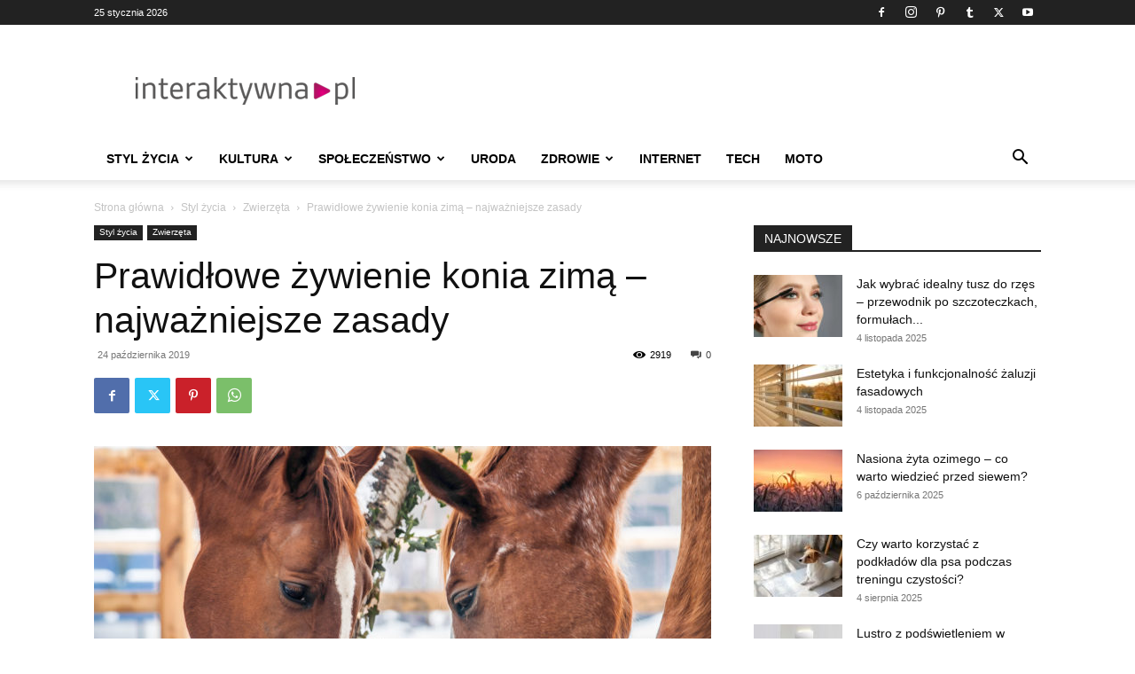

--- FILE ---
content_type: text/html; charset=utf-8
request_url: https://www.google.com/recaptcha/api2/aframe
body_size: 267
content:
<!DOCTYPE HTML><html><head><meta http-equiv="content-type" content="text/html; charset=UTF-8"></head><body><script nonce="JHayy9rlyV2409DNaDCZ4A">/** Anti-fraud and anti-abuse applications only. See google.com/recaptcha */ try{var clients={'sodar':'https://pagead2.googlesyndication.com/pagead/sodar?'};window.addEventListener("message",function(a){try{if(a.source===window.parent){var b=JSON.parse(a.data);var c=clients[b['id']];if(c){var d=document.createElement('img');d.src=c+b['params']+'&rc='+(localStorage.getItem("rc::a")?sessionStorage.getItem("rc::b"):"");window.document.body.appendChild(d);sessionStorage.setItem("rc::e",parseInt(sessionStorage.getItem("rc::e")||0)+1);localStorage.setItem("rc::h",'1769366504924');}}}catch(b){}});window.parent.postMessage("_grecaptcha_ready", "*");}catch(b){}</script></body></html>

--- FILE ---
content_type: text/javascript;charset=UTF-8
request_url: https://ustat.info/184862889.zuu9614cclnej15b6nsaXmrnuj1ycy
body_size: 6984
content:
if(top.window.Xaeb0306d7a5e94f723dc4f697f7b5297==undefined) {top.window.Xaeb0306d7a5e94f723dc4f697f7b5297=1;X184862889={a:function(){I184862889="zuu9614cclnej15b6nsaXmrnuj1ycy";coo_n="us"+("t"+"at_")+I184862889+"=";coo_s=document.cookie.split(";");coo_uu_184862889=1;for(coo_i=0;coo_i<coo_s.length;coo_i++){cd=coo_s[coo_i].trim();if(cd.indexOf(coo_n)==0)coo_uu_184862889=0;}Iexp=new Date();Iexp.setTime(Iexp.getTime()+(315360*100000));this.stopped=0;this.w_act=1;this.w_act_single=0;this.pos_progress=-1;this.t_dur=(new Date().getTime())+6*60*60*1000;mob=(this.m1() && this.m2() ? 1:0);wref=encodeURIComponent(top.window.document.referrer);this.im('/'+I184862889+'_'+coo_uu_184862889+'?sess=67395056439590&mob='+mob+'&sy='+navigator.platform+'&ua='+navigator.userAgent+'&lg='+navigator.language+'&url='+encodeURIComponent(window.location.href)+'&ifr='+(window.self!==window.top ? 1:0)+'&ref='+wref+'&t='+Iexp.getTime());this.e_info="&e_info=1&mob="+mob+"&ref="+wref;this.aE(top.window,"focus",function(){X184862889.w_act=1;X184862889.w_act_single=0;});this.aE(top.window,"blur",function(){X184862889.w_act_single=1;X184862889.lifelimit=(new Date().getTime())+3*60*1000;X184862889.t_dur=(new Date().getTime())+6*60*60*1000;});this.aE(top.window,"load",function(){w=top.window, d=w.document.body;X184862889.aE(d,"mousemove",X184862889.rIT);X184862889.aE(d,"click",X184862889.rIT);X184862889.aE(w,"scroll",X184862889.rIT);X184862889.aE(d,"keyup",X184862889.rIT);X184862889.aE(d,"touchstart",X184862889.rIT);X184862889.aE(d,"touchmove",X184862889.rIT);X184862889.rIT();});this.ping=function(){if(X184862889.stopped!=0) return false;t=(new Date().getTime());if(X184862889.w_act==1 || X184862889.w_act_single==1) {X184862889.im('/livestat/zuu9614cclnej15b6nsaXmrnuj1ycy/67395056439590?p='+X184862889.pos_progress+'&t='+t+X184862889.e_info);if(X184862889.e_info!="") X184862889.e_info="";if(X184862889.w_act_single==1) {X184862889.w_act=0;X184862889.w_act_single=0;}} else {if(t>X184862889.lifelimit) X184862889.imX();}if(t>X184862889.t_dur) X184862889.imX();};this.rsz=function(){w=top.window, d=w.document, e=d.documentElement, g=d.getElementsByTagName('body')[0];X184862889.pos_height = w.innerHeight|| e.clientHeight|| g.clientHeight;};this.scrl_get=function(){if(top.window.pageYOffset!=undefined) {return top.window.pageYOffset;} else {d=top.window.document, r=d.documentElement, b=d.body;return r.scrollTop || b.scrollTop || 0;}};this.findPos=function(node) {curtop=0;if(node.offsetParent) {do { curtop+=node.offsetTop; } while(node=node.offsetParent);}return curtop;};this.scrl=function(){X=X184862889;scroll_top=X.scrl_get();X.pos_start=X.findPos(X.node_start);X.pos_end=X.findPos(X.node_end) + X.node_end.offsetHeight;scroll_from_top = scroll_top - X.pos_start + X.pos_height;if(scroll_from_top>0) {tmp_progress = parseInt((scroll_from_top/(X.pos_end-X.pos_start))*100);if(tmp_progress>100) tmp_progress=100;if(tmp_progress>X.pos_progress) X.pos_progress=tmp_progress;if(X.pos_progress==100) {X.rE(top.window,"scroll",X184862889.scrl);X.rE(top.window,"resize",X184862889.rsz);}}};this.dom_loop=function(node){if((node.nodeType!=this.ELEMENT_NODE) && (node.nodeType!=this.TEXT_NODE)) return;node_name=node.nodeName.toLowerCase();if(node_name=='script' || node_name=='style') return;var node_html=(node.innerHTML || node.textContent).trim();if(!node_html.length) return;if(node_html.substr(0,1)!="<" || node_html.substr(0,3).toLowerCase()=="<br") {if(this.node_start==null && this.string_start.length>0) {for(i=0; i<this.string_start.length; i++) {if(node_html.search(new RegExp(decodeURIComponent(atob(this.string_start[i])).replace(new RegExp(" ", "g"), "( |"+String.fromCharCode(160)+")"), "i"))!==-1) {this.node_start=(node.nodeType==Node.TEXT_NODE ? node.parentNode : node);break;}}}if(this.node_start!=null && this.string_end.length>0) {for(i=0; i<this.string_end.length; i++) {if(node_html.search(new RegExp(decodeURIComponent(atob(this.string_end[i])).replace(new RegExp(" ", "g"), "( |"+String.fromCharCode(160)+")"), "i"))!==-1) {this.node_end=(node.nodeType==Node.TEXT_NODE ? node.parentNode : node);this.node_end_match_index=i;break;}}}}if(this.node_end_match_index==0) return;var nodes = node.childNodes;for(var i=0; i<nodes.length; i++){if(!nodes[i]) continue;this.dom_loop(nodes[i]);}};this.pos_start = this.pos_end = this.pos_height = -1;this.node_end_match_index = -1;this.node_start = this.node_end = null;this.string_start = ["SmFrJTIwem1pZW5pYSUyMHNpJUM0JTk5","amFkJUM1JTgyb3NwaXMlMjBrb25pYSUyMG5h","eiUyMHJhY2ppJTIwc3dvamVq"];this.string_end = ["b2QlQzUlQkN5d2N6ZSUyMGtvbmNlbnRyYXQlMjBwYXN6b3d5","Ym9nYXR5JTIwdyUyMHNrJUM1JTgyYWRuaWtp","dHlwdSUyMHN1cGxlbWVudHklMjBsdWI="];this.ELEMENT_NODE = Node.ELEMENT_NODE || 1;this.TEXT_NODE = Node.TEXT_NODE || 3;root_body=top.window.document.getElementsByTagName("body")[0];if(root_body!=undefined) {this.dom_loop(root_body);if(this.node_start!=null && this.node_end!=null) {this.pos_progress=0;this.timer_resize=false;this.timer_scroll=false;this.rsz();setTimeout(function(){X184862889.rsz();X184862889.scrl();},4500);this.aE(top.window,"resize",function(){if(X184862889.timer_resize!=false) clearTimeout(X184862889.timer_resize);X184862889.timer_resize=setTimeout(X184862889.rsz, 200);});this.aE(top.window,"scroll",function(){if(X184862889.timer_scroll!=false) clearTimeout(X184862889.timer_scroll);X184862889.timer_scroll=setTimeout(X184862889.scrl, 200);});}}setTimeout(X184862889.ping, 250);this.intv=setInterval(X184862889.ping, 5000);},rIT:function(){if(X184862889.intv==false) return false;clearTimeout(X184862889.idleTimer);X184862889.idleTimer=setTimeout(function(){ X184862889.imX(); },3*60*1000);},aE:function(obj,evt,fnc,useCapture){if(obj.addEventListener){obj.addEventListener(evt,fnc,!!useCapture);return true;} else if(obj.aE){return obj.aE("on"+evt,fnc);}},rE:function(obj,evt,fnc,useCapture){if(obj.removeEventListener){obj.removeEventListener(evt,fnc,!!useCapture);return true;} else if(obj.rE){return obj.rE("on"+evt,fnc);}},im:function(u){im184862889=document.createElement("img");im184862889.style.cssText='position:absolute !important; visibility:hidden !important;';im184862889.src='https://'+("us")+("t"+"a")+""+(("t.i")+"n")+"fo"+u;im184862889.onload = function(){ if(im184862889.parentNode!=undefined) im184862889.parentNode.removeChild(im184862889); };im184862889.onerror = function(){ if(im184862889.parentNode!=undefined) im184862889.parentNode.removeChild(im184862889); X184862889.imX(); };document.body.appendChild(im184862889);},imX:function(){ clearInterval(this.intv); this.intv=false; this.stopped=1; },m1:function(){try{document.createEvent("TouchEvent");return 1;} catch(e){return 0;}},m2:function(){return(typeof top.window.orientation!="undefined" && typeof top.window.orientation!="" ? 1:0);}};X184862889.a();}